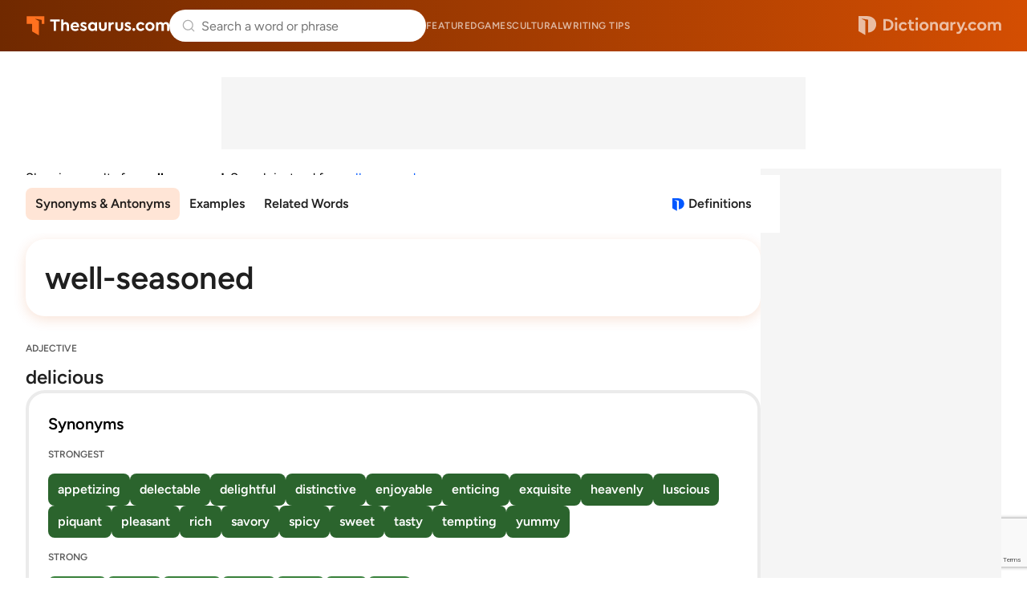

--- FILE ---
content_type: text/html; charset=utf-8
request_url: https://www.google.com/recaptcha/api2/anchor?ar=1&k=6Lf7JnQrAAAAAPHGrpyhBScGaodHXsKHUOnRDX5a&co=aHR0cHM6Ly93d3cudGhlc2F1cnVzLmNvbTo0NDM.&hl=en&v=N67nZn4AqZkNcbeMu4prBgzg&size=invisible&anchor-ms=20000&execute-ms=30000&cb=yhyr8qupmays
body_size: 48658
content:
<!DOCTYPE HTML><html dir="ltr" lang="en"><head><meta http-equiv="Content-Type" content="text/html; charset=UTF-8">
<meta http-equiv="X-UA-Compatible" content="IE=edge">
<title>reCAPTCHA</title>
<style type="text/css">
/* cyrillic-ext */
@font-face {
  font-family: 'Roboto';
  font-style: normal;
  font-weight: 400;
  font-stretch: 100%;
  src: url(//fonts.gstatic.com/s/roboto/v48/KFO7CnqEu92Fr1ME7kSn66aGLdTylUAMa3GUBHMdazTgWw.woff2) format('woff2');
  unicode-range: U+0460-052F, U+1C80-1C8A, U+20B4, U+2DE0-2DFF, U+A640-A69F, U+FE2E-FE2F;
}
/* cyrillic */
@font-face {
  font-family: 'Roboto';
  font-style: normal;
  font-weight: 400;
  font-stretch: 100%;
  src: url(//fonts.gstatic.com/s/roboto/v48/KFO7CnqEu92Fr1ME7kSn66aGLdTylUAMa3iUBHMdazTgWw.woff2) format('woff2');
  unicode-range: U+0301, U+0400-045F, U+0490-0491, U+04B0-04B1, U+2116;
}
/* greek-ext */
@font-face {
  font-family: 'Roboto';
  font-style: normal;
  font-weight: 400;
  font-stretch: 100%;
  src: url(//fonts.gstatic.com/s/roboto/v48/KFO7CnqEu92Fr1ME7kSn66aGLdTylUAMa3CUBHMdazTgWw.woff2) format('woff2');
  unicode-range: U+1F00-1FFF;
}
/* greek */
@font-face {
  font-family: 'Roboto';
  font-style: normal;
  font-weight: 400;
  font-stretch: 100%;
  src: url(//fonts.gstatic.com/s/roboto/v48/KFO7CnqEu92Fr1ME7kSn66aGLdTylUAMa3-UBHMdazTgWw.woff2) format('woff2');
  unicode-range: U+0370-0377, U+037A-037F, U+0384-038A, U+038C, U+038E-03A1, U+03A3-03FF;
}
/* math */
@font-face {
  font-family: 'Roboto';
  font-style: normal;
  font-weight: 400;
  font-stretch: 100%;
  src: url(//fonts.gstatic.com/s/roboto/v48/KFO7CnqEu92Fr1ME7kSn66aGLdTylUAMawCUBHMdazTgWw.woff2) format('woff2');
  unicode-range: U+0302-0303, U+0305, U+0307-0308, U+0310, U+0312, U+0315, U+031A, U+0326-0327, U+032C, U+032F-0330, U+0332-0333, U+0338, U+033A, U+0346, U+034D, U+0391-03A1, U+03A3-03A9, U+03B1-03C9, U+03D1, U+03D5-03D6, U+03F0-03F1, U+03F4-03F5, U+2016-2017, U+2034-2038, U+203C, U+2040, U+2043, U+2047, U+2050, U+2057, U+205F, U+2070-2071, U+2074-208E, U+2090-209C, U+20D0-20DC, U+20E1, U+20E5-20EF, U+2100-2112, U+2114-2115, U+2117-2121, U+2123-214F, U+2190, U+2192, U+2194-21AE, U+21B0-21E5, U+21F1-21F2, U+21F4-2211, U+2213-2214, U+2216-22FF, U+2308-230B, U+2310, U+2319, U+231C-2321, U+2336-237A, U+237C, U+2395, U+239B-23B7, U+23D0, U+23DC-23E1, U+2474-2475, U+25AF, U+25B3, U+25B7, U+25BD, U+25C1, U+25CA, U+25CC, U+25FB, U+266D-266F, U+27C0-27FF, U+2900-2AFF, U+2B0E-2B11, U+2B30-2B4C, U+2BFE, U+3030, U+FF5B, U+FF5D, U+1D400-1D7FF, U+1EE00-1EEFF;
}
/* symbols */
@font-face {
  font-family: 'Roboto';
  font-style: normal;
  font-weight: 400;
  font-stretch: 100%;
  src: url(//fonts.gstatic.com/s/roboto/v48/KFO7CnqEu92Fr1ME7kSn66aGLdTylUAMaxKUBHMdazTgWw.woff2) format('woff2');
  unicode-range: U+0001-000C, U+000E-001F, U+007F-009F, U+20DD-20E0, U+20E2-20E4, U+2150-218F, U+2190, U+2192, U+2194-2199, U+21AF, U+21E6-21F0, U+21F3, U+2218-2219, U+2299, U+22C4-22C6, U+2300-243F, U+2440-244A, U+2460-24FF, U+25A0-27BF, U+2800-28FF, U+2921-2922, U+2981, U+29BF, U+29EB, U+2B00-2BFF, U+4DC0-4DFF, U+FFF9-FFFB, U+10140-1018E, U+10190-1019C, U+101A0, U+101D0-101FD, U+102E0-102FB, U+10E60-10E7E, U+1D2C0-1D2D3, U+1D2E0-1D37F, U+1F000-1F0FF, U+1F100-1F1AD, U+1F1E6-1F1FF, U+1F30D-1F30F, U+1F315, U+1F31C, U+1F31E, U+1F320-1F32C, U+1F336, U+1F378, U+1F37D, U+1F382, U+1F393-1F39F, U+1F3A7-1F3A8, U+1F3AC-1F3AF, U+1F3C2, U+1F3C4-1F3C6, U+1F3CA-1F3CE, U+1F3D4-1F3E0, U+1F3ED, U+1F3F1-1F3F3, U+1F3F5-1F3F7, U+1F408, U+1F415, U+1F41F, U+1F426, U+1F43F, U+1F441-1F442, U+1F444, U+1F446-1F449, U+1F44C-1F44E, U+1F453, U+1F46A, U+1F47D, U+1F4A3, U+1F4B0, U+1F4B3, U+1F4B9, U+1F4BB, U+1F4BF, U+1F4C8-1F4CB, U+1F4D6, U+1F4DA, U+1F4DF, U+1F4E3-1F4E6, U+1F4EA-1F4ED, U+1F4F7, U+1F4F9-1F4FB, U+1F4FD-1F4FE, U+1F503, U+1F507-1F50B, U+1F50D, U+1F512-1F513, U+1F53E-1F54A, U+1F54F-1F5FA, U+1F610, U+1F650-1F67F, U+1F687, U+1F68D, U+1F691, U+1F694, U+1F698, U+1F6AD, U+1F6B2, U+1F6B9-1F6BA, U+1F6BC, U+1F6C6-1F6CF, U+1F6D3-1F6D7, U+1F6E0-1F6EA, U+1F6F0-1F6F3, U+1F6F7-1F6FC, U+1F700-1F7FF, U+1F800-1F80B, U+1F810-1F847, U+1F850-1F859, U+1F860-1F887, U+1F890-1F8AD, U+1F8B0-1F8BB, U+1F8C0-1F8C1, U+1F900-1F90B, U+1F93B, U+1F946, U+1F984, U+1F996, U+1F9E9, U+1FA00-1FA6F, U+1FA70-1FA7C, U+1FA80-1FA89, U+1FA8F-1FAC6, U+1FACE-1FADC, U+1FADF-1FAE9, U+1FAF0-1FAF8, U+1FB00-1FBFF;
}
/* vietnamese */
@font-face {
  font-family: 'Roboto';
  font-style: normal;
  font-weight: 400;
  font-stretch: 100%;
  src: url(//fonts.gstatic.com/s/roboto/v48/KFO7CnqEu92Fr1ME7kSn66aGLdTylUAMa3OUBHMdazTgWw.woff2) format('woff2');
  unicode-range: U+0102-0103, U+0110-0111, U+0128-0129, U+0168-0169, U+01A0-01A1, U+01AF-01B0, U+0300-0301, U+0303-0304, U+0308-0309, U+0323, U+0329, U+1EA0-1EF9, U+20AB;
}
/* latin-ext */
@font-face {
  font-family: 'Roboto';
  font-style: normal;
  font-weight: 400;
  font-stretch: 100%;
  src: url(//fonts.gstatic.com/s/roboto/v48/KFO7CnqEu92Fr1ME7kSn66aGLdTylUAMa3KUBHMdazTgWw.woff2) format('woff2');
  unicode-range: U+0100-02BA, U+02BD-02C5, U+02C7-02CC, U+02CE-02D7, U+02DD-02FF, U+0304, U+0308, U+0329, U+1D00-1DBF, U+1E00-1E9F, U+1EF2-1EFF, U+2020, U+20A0-20AB, U+20AD-20C0, U+2113, U+2C60-2C7F, U+A720-A7FF;
}
/* latin */
@font-face {
  font-family: 'Roboto';
  font-style: normal;
  font-weight: 400;
  font-stretch: 100%;
  src: url(//fonts.gstatic.com/s/roboto/v48/KFO7CnqEu92Fr1ME7kSn66aGLdTylUAMa3yUBHMdazQ.woff2) format('woff2');
  unicode-range: U+0000-00FF, U+0131, U+0152-0153, U+02BB-02BC, U+02C6, U+02DA, U+02DC, U+0304, U+0308, U+0329, U+2000-206F, U+20AC, U+2122, U+2191, U+2193, U+2212, U+2215, U+FEFF, U+FFFD;
}
/* cyrillic-ext */
@font-face {
  font-family: 'Roboto';
  font-style: normal;
  font-weight: 500;
  font-stretch: 100%;
  src: url(//fonts.gstatic.com/s/roboto/v48/KFO7CnqEu92Fr1ME7kSn66aGLdTylUAMa3GUBHMdazTgWw.woff2) format('woff2');
  unicode-range: U+0460-052F, U+1C80-1C8A, U+20B4, U+2DE0-2DFF, U+A640-A69F, U+FE2E-FE2F;
}
/* cyrillic */
@font-face {
  font-family: 'Roboto';
  font-style: normal;
  font-weight: 500;
  font-stretch: 100%;
  src: url(//fonts.gstatic.com/s/roboto/v48/KFO7CnqEu92Fr1ME7kSn66aGLdTylUAMa3iUBHMdazTgWw.woff2) format('woff2');
  unicode-range: U+0301, U+0400-045F, U+0490-0491, U+04B0-04B1, U+2116;
}
/* greek-ext */
@font-face {
  font-family: 'Roboto';
  font-style: normal;
  font-weight: 500;
  font-stretch: 100%;
  src: url(//fonts.gstatic.com/s/roboto/v48/KFO7CnqEu92Fr1ME7kSn66aGLdTylUAMa3CUBHMdazTgWw.woff2) format('woff2');
  unicode-range: U+1F00-1FFF;
}
/* greek */
@font-face {
  font-family: 'Roboto';
  font-style: normal;
  font-weight: 500;
  font-stretch: 100%;
  src: url(//fonts.gstatic.com/s/roboto/v48/KFO7CnqEu92Fr1ME7kSn66aGLdTylUAMa3-UBHMdazTgWw.woff2) format('woff2');
  unicode-range: U+0370-0377, U+037A-037F, U+0384-038A, U+038C, U+038E-03A1, U+03A3-03FF;
}
/* math */
@font-face {
  font-family: 'Roboto';
  font-style: normal;
  font-weight: 500;
  font-stretch: 100%;
  src: url(//fonts.gstatic.com/s/roboto/v48/KFO7CnqEu92Fr1ME7kSn66aGLdTylUAMawCUBHMdazTgWw.woff2) format('woff2');
  unicode-range: U+0302-0303, U+0305, U+0307-0308, U+0310, U+0312, U+0315, U+031A, U+0326-0327, U+032C, U+032F-0330, U+0332-0333, U+0338, U+033A, U+0346, U+034D, U+0391-03A1, U+03A3-03A9, U+03B1-03C9, U+03D1, U+03D5-03D6, U+03F0-03F1, U+03F4-03F5, U+2016-2017, U+2034-2038, U+203C, U+2040, U+2043, U+2047, U+2050, U+2057, U+205F, U+2070-2071, U+2074-208E, U+2090-209C, U+20D0-20DC, U+20E1, U+20E5-20EF, U+2100-2112, U+2114-2115, U+2117-2121, U+2123-214F, U+2190, U+2192, U+2194-21AE, U+21B0-21E5, U+21F1-21F2, U+21F4-2211, U+2213-2214, U+2216-22FF, U+2308-230B, U+2310, U+2319, U+231C-2321, U+2336-237A, U+237C, U+2395, U+239B-23B7, U+23D0, U+23DC-23E1, U+2474-2475, U+25AF, U+25B3, U+25B7, U+25BD, U+25C1, U+25CA, U+25CC, U+25FB, U+266D-266F, U+27C0-27FF, U+2900-2AFF, U+2B0E-2B11, U+2B30-2B4C, U+2BFE, U+3030, U+FF5B, U+FF5D, U+1D400-1D7FF, U+1EE00-1EEFF;
}
/* symbols */
@font-face {
  font-family: 'Roboto';
  font-style: normal;
  font-weight: 500;
  font-stretch: 100%;
  src: url(//fonts.gstatic.com/s/roboto/v48/KFO7CnqEu92Fr1ME7kSn66aGLdTylUAMaxKUBHMdazTgWw.woff2) format('woff2');
  unicode-range: U+0001-000C, U+000E-001F, U+007F-009F, U+20DD-20E0, U+20E2-20E4, U+2150-218F, U+2190, U+2192, U+2194-2199, U+21AF, U+21E6-21F0, U+21F3, U+2218-2219, U+2299, U+22C4-22C6, U+2300-243F, U+2440-244A, U+2460-24FF, U+25A0-27BF, U+2800-28FF, U+2921-2922, U+2981, U+29BF, U+29EB, U+2B00-2BFF, U+4DC0-4DFF, U+FFF9-FFFB, U+10140-1018E, U+10190-1019C, U+101A0, U+101D0-101FD, U+102E0-102FB, U+10E60-10E7E, U+1D2C0-1D2D3, U+1D2E0-1D37F, U+1F000-1F0FF, U+1F100-1F1AD, U+1F1E6-1F1FF, U+1F30D-1F30F, U+1F315, U+1F31C, U+1F31E, U+1F320-1F32C, U+1F336, U+1F378, U+1F37D, U+1F382, U+1F393-1F39F, U+1F3A7-1F3A8, U+1F3AC-1F3AF, U+1F3C2, U+1F3C4-1F3C6, U+1F3CA-1F3CE, U+1F3D4-1F3E0, U+1F3ED, U+1F3F1-1F3F3, U+1F3F5-1F3F7, U+1F408, U+1F415, U+1F41F, U+1F426, U+1F43F, U+1F441-1F442, U+1F444, U+1F446-1F449, U+1F44C-1F44E, U+1F453, U+1F46A, U+1F47D, U+1F4A3, U+1F4B0, U+1F4B3, U+1F4B9, U+1F4BB, U+1F4BF, U+1F4C8-1F4CB, U+1F4D6, U+1F4DA, U+1F4DF, U+1F4E3-1F4E6, U+1F4EA-1F4ED, U+1F4F7, U+1F4F9-1F4FB, U+1F4FD-1F4FE, U+1F503, U+1F507-1F50B, U+1F50D, U+1F512-1F513, U+1F53E-1F54A, U+1F54F-1F5FA, U+1F610, U+1F650-1F67F, U+1F687, U+1F68D, U+1F691, U+1F694, U+1F698, U+1F6AD, U+1F6B2, U+1F6B9-1F6BA, U+1F6BC, U+1F6C6-1F6CF, U+1F6D3-1F6D7, U+1F6E0-1F6EA, U+1F6F0-1F6F3, U+1F6F7-1F6FC, U+1F700-1F7FF, U+1F800-1F80B, U+1F810-1F847, U+1F850-1F859, U+1F860-1F887, U+1F890-1F8AD, U+1F8B0-1F8BB, U+1F8C0-1F8C1, U+1F900-1F90B, U+1F93B, U+1F946, U+1F984, U+1F996, U+1F9E9, U+1FA00-1FA6F, U+1FA70-1FA7C, U+1FA80-1FA89, U+1FA8F-1FAC6, U+1FACE-1FADC, U+1FADF-1FAE9, U+1FAF0-1FAF8, U+1FB00-1FBFF;
}
/* vietnamese */
@font-face {
  font-family: 'Roboto';
  font-style: normal;
  font-weight: 500;
  font-stretch: 100%;
  src: url(//fonts.gstatic.com/s/roboto/v48/KFO7CnqEu92Fr1ME7kSn66aGLdTylUAMa3OUBHMdazTgWw.woff2) format('woff2');
  unicode-range: U+0102-0103, U+0110-0111, U+0128-0129, U+0168-0169, U+01A0-01A1, U+01AF-01B0, U+0300-0301, U+0303-0304, U+0308-0309, U+0323, U+0329, U+1EA0-1EF9, U+20AB;
}
/* latin-ext */
@font-face {
  font-family: 'Roboto';
  font-style: normal;
  font-weight: 500;
  font-stretch: 100%;
  src: url(//fonts.gstatic.com/s/roboto/v48/KFO7CnqEu92Fr1ME7kSn66aGLdTylUAMa3KUBHMdazTgWw.woff2) format('woff2');
  unicode-range: U+0100-02BA, U+02BD-02C5, U+02C7-02CC, U+02CE-02D7, U+02DD-02FF, U+0304, U+0308, U+0329, U+1D00-1DBF, U+1E00-1E9F, U+1EF2-1EFF, U+2020, U+20A0-20AB, U+20AD-20C0, U+2113, U+2C60-2C7F, U+A720-A7FF;
}
/* latin */
@font-face {
  font-family: 'Roboto';
  font-style: normal;
  font-weight: 500;
  font-stretch: 100%;
  src: url(//fonts.gstatic.com/s/roboto/v48/KFO7CnqEu92Fr1ME7kSn66aGLdTylUAMa3yUBHMdazQ.woff2) format('woff2');
  unicode-range: U+0000-00FF, U+0131, U+0152-0153, U+02BB-02BC, U+02C6, U+02DA, U+02DC, U+0304, U+0308, U+0329, U+2000-206F, U+20AC, U+2122, U+2191, U+2193, U+2212, U+2215, U+FEFF, U+FFFD;
}
/* cyrillic-ext */
@font-face {
  font-family: 'Roboto';
  font-style: normal;
  font-weight: 900;
  font-stretch: 100%;
  src: url(//fonts.gstatic.com/s/roboto/v48/KFO7CnqEu92Fr1ME7kSn66aGLdTylUAMa3GUBHMdazTgWw.woff2) format('woff2');
  unicode-range: U+0460-052F, U+1C80-1C8A, U+20B4, U+2DE0-2DFF, U+A640-A69F, U+FE2E-FE2F;
}
/* cyrillic */
@font-face {
  font-family: 'Roboto';
  font-style: normal;
  font-weight: 900;
  font-stretch: 100%;
  src: url(//fonts.gstatic.com/s/roboto/v48/KFO7CnqEu92Fr1ME7kSn66aGLdTylUAMa3iUBHMdazTgWw.woff2) format('woff2');
  unicode-range: U+0301, U+0400-045F, U+0490-0491, U+04B0-04B1, U+2116;
}
/* greek-ext */
@font-face {
  font-family: 'Roboto';
  font-style: normal;
  font-weight: 900;
  font-stretch: 100%;
  src: url(//fonts.gstatic.com/s/roboto/v48/KFO7CnqEu92Fr1ME7kSn66aGLdTylUAMa3CUBHMdazTgWw.woff2) format('woff2');
  unicode-range: U+1F00-1FFF;
}
/* greek */
@font-face {
  font-family: 'Roboto';
  font-style: normal;
  font-weight: 900;
  font-stretch: 100%;
  src: url(//fonts.gstatic.com/s/roboto/v48/KFO7CnqEu92Fr1ME7kSn66aGLdTylUAMa3-UBHMdazTgWw.woff2) format('woff2');
  unicode-range: U+0370-0377, U+037A-037F, U+0384-038A, U+038C, U+038E-03A1, U+03A3-03FF;
}
/* math */
@font-face {
  font-family: 'Roboto';
  font-style: normal;
  font-weight: 900;
  font-stretch: 100%;
  src: url(//fonts.gstatic.com/s/roboto/v48/KFO7CnqEu92Fr1ME7kSn66aGLdTylUAMawCUBHMdazTgWw.woff2) format('woff2');
  unicode-range: U+0302-0303, U+0305, U+0307-0308, U+0310, U+0312, U+0315, U+031A, U+0326-0327, U+032C, U+032F-0330, U+0332-0333, U+0338, U+033A, U+0346, U+034D, U+0391-03A1, U+03A3-03A9, U+03B1-03C9, U+03D1, U+03D5-03D6, U+03F0-03F1, U+03F4-03F5, U+2016-2017, U+2034-2038, U+203C, U+2040, U+2043, U+2047, U+2050, U+2057, U+205F, U+2070-2071, U+2074-208E, U+2090-209C, U+20D0-20DC, U+20E1, U+20E5-20EF, U+2100-2112, U+2114-2115, U+2117-2121, U+2123-214F, U+2190, U+2192, U+2194-21AE, U+21B0-21E5, U+21F1-21F2, U+21F4-2211, U+2213-2214, U+2216-22FF, U+2308-230B, U+2310, U+2319, U+231C-2321, U+2336-237A, U+237C, U+2395, U+239B-23B7, U+23D0, U+23DC-23E1, U+2474-2475, U+25AF, U+25B3, U+25B7, U+25BD, U+25C1, U+25CA, U+25CC, U+25FB, U+266D-266F, U+27C0-27FF, U+2900-2AFF, U+2B0E-2B11, U+2B30-2B4C, U+2BFE, U+3030, U+FF5B, U+FF5D, U+1D400-1D7FF, U+1EE00-1EEFF;
}
/* symbols */
@font-face {
  font-family: 'Roboto';
  font-style: normal;
  font-weight: 900;
  font-stretch: 100%;
  src: url(//fonts.gstatic.com/s/roboto/v48/KFO7CnqEu92Fr1ME7kSn66aGLdTylUAMaxKUBHMdazTgWw.woff2) format('woff2');
  unicode-range: U+0001-000C, U+000E-001F, U+007F-009F, U+20DD-20E0, U+20E2-20E4, U+2150-218F, U+2190, U+2192, U+2194-2199, U+21AF, U+21E6-21F0, U+21F3, U+2218-2219, U+2299, U+22C4-22C6, U+2300-243F, U+2440-244A, U+2460-24FF, U+25A0-27BF, U+2800-28FF, U+2921-2922, U+2981, U+29BF, U+29EB, U+2B00-2BFF, U+4DC0-4DFF, U+FFF9-FFFB, U+10140-1018E, U+10190-1019C, U+101A0, U+101D0-101FD, U+102E0-102FB, U+10E60-10E7E, U+1D2C0-1D2D3, U+1D2E0-1D37F, U+1F000-1F0FF, U+1F100-1F1AD, U+1F1E6-1F1FF, U+1F30D-1F30F, U+1F315, U+1F31C, U+1F31E, U+1F320-1F32C, U+1F336, U+1F378, U+1F37D, U+1F382, U+1F393-1F39F, U+1F3A7-1F3A8, U+1F3AC-1F3AF, U+1F3C2, U+1F3C4-1F3C6, U+1F3CA-1F3CE, U+1F3D4-1F3E0, U+1F3ED, U+1F3F1-1F3F3, U+1F3F5-1F3F7, U+1F408, U+1F415, U+1F41F, U+1F426, U+1F43F, U+1F441-1F442, U+1F444, U+1F446-1F449, U+1F44C-1F44E, U+1F453, U+1F46A, U+1F47D, U+1F4A3, U+1F4B0, U+1F4B3, U+1F4B9, U+1F4BB, U+1F4BF, U+1F4C8-1F4CB, U+1F4D6, U+1F4DA, U+1F4DF, U+1F4E3-1F4E6, U+1F4EA-1F4ED, U+1F4F7, U+1F4F9-1F4FB, U+1F4FD-1F4FE, U+1F503, U+1F507-1F50B, U+1F50D, U+1F512-1F513, U+1F53E-1F54A, U+1F54F-1F5FA, U+1F610, U+1F650-1F67F, U+1F687, U+1F68D, U+1F691, U+1F694, U+1F698, U+1F6AD, U+1F6B2, U+1F6B9-1F6BA, U+1F6BC, U+1F6C6-1F6CF, U+1F6D3-1F6D7, U+1F6E0-1F6EA, U+1F6F0-1F6F3, U+1F6F7-1F6FC, U+1F700-1F7FF, U+1F800-1F80B, U+1F810-1F847, U+1F850-1F859, U+1F860-1F887, U+1F890-1F8AD, U+1F8B0-1F8BB, U+1F8C0-1F8C1, U+1F900-1F90B, U+1F93B, U+1F946, U+1F984, U+1F996, U+1F9E9, U+1FA00-1FA6F, U+1FA70-1FA7C, U+1FA80-1FA89, U+1FA8F-1FAC6, U+1FACE-1FADC, U+1FADF-1FAE9, U+1FAF0-1FAF8, U+1FB00-1FBFF;
}
/* vietnamese */
@font-face {
  font-family: 'Roboto';
  font-style: normal;
  font-weight: 900;
  font-stretch: 100%;
  src: url(//fonts.gstatic.com/s/roboto/v48/KFO7CnqEu92Fr1ME7kSn66aGLdTylUAMa3OUBHMdazTgWw.woff2) format('woff2');
  unicode-range: U+0102-0103, U+0110-0111, U+0128-0129, U+0168-0169, U+01A0-01A1, U+01AF-01B0, U+0300-0301, U+0303-0304, U+0308-0309, U+0323, U+0329, U+1EA0-1EF9, U+20AB;
}
/* latin-ext */
@font-face {
  font-family: 'Roboto';
  font-style: normal;
  font-weight: 900;
  font-stretch: 100%;
  src: url(//fonts.gstatic.com/s/roboto/v48/KFO7CnqEu92Fr1ME7kSn66aGLdTylUAMa3KUBHMdazTgWw.woff2) format('woff2');
  unicode-range: U+0100-02BA, U+02BD-02C5, U+02C7-02CC, U+02CE-02D7, U+02DD-02FF, U+0304, U+0308, U+0329, U+1D00-1DBF, U+1E00-1E9F, U+1EF2-1EFF, U+2020, U+20A0-20AB, U+20AD-20C0, U+2113, U+2C60-2C7F, U+A720-A7FF;
}
/* latin */
@font-face {
  font-family: 'Roboto';
  font-style: normal;
  font-weight: 900;
  font-stretch: 100%;
  src: url(//fonts.gstatic.com/s/roboto/v48/KFO7CnqEu92Fr1ME7kSn66aGLdTylUAMa3yUBHMdazQ.woff2) format('woff2');
  unicode-range: U+0000-00FF, U+0131, U+0152-0153, U+02BB-02BC, U+02C6, U+02DA, U+02DC, U+0304, U+0308, U+0329, U+2000-206F, U+20AC, U+2122, U+2191, U+2193, U+2212, U+2215, U+FEFF, U+FFFD;
}

</style>
<link rel="stylesheet" type="text/css" href="https://www.gstatic.com/recaptcha/releases/N67nZn4AqZkNcbeMu4prBgzg/styles__ltr.css">
<script nonce="rDkEanu_NImVzC2UBpxssw" type="text/javascript">window['__recaptcha_api'] = 'https://www.google.com/recaptcha/api2/';</script>
<script type="text/javascript" src="https://www.gstatic.com/recaptcha/releases/N67nZn4AqZkNcbeMu4prBgzg/recaptcha__en.js" nonce="rDkEanu_NImVzC2UBpxssw">
      
    </script></head>
<body><div id="rc-anchor-alert" class="rc-anchor-alert"></div>
<input type="hidden" id="recaptcha-token" value="[base64]">
<script type="text/javascript" nonce="rDkEanu_NImVzC2UBpxssw">
      recaptcha.anchor.Main.init("[\x22ainput\x22,[\x22bgdata\x22,\x22\x22,\[base64]/[base64]/[base64]/[base64]/[base64]/UltsKytdPUU6KEU8MjA0OD9SW2wrK109RT4+NnwxOTI6KChFJjY0NTEyKT09NTUyOTYmJk0rMTxjLmxlbmd0aCYmKGMuY2hhckNvZGVBdChNKzEpJjY0NTEyKT09NTYzMjA/[base64]/[base64]/[base64]/[base64]/[base64]/[base64]/[base64]\x22,\[base64]\\u003d\\u003d\x22,\[base64]/Dmz7CrxtSL8OdB8KqWlvDoBjDkBgsGcK+wrXCksKFw7wLZMOCBcORwrXCjcKONkXDlMOXwqQ7wp5sw4DCvMORfVLCh8KpI8Oow4LCoMKpwroEwoEsGSXDoMKaZVjCigfCsUYSbFh8RsOew7XCpENjKFvDmsKMEcOaAMO1CDYMW1o9BA/CkGTDhcKew4zCjcKbwp97w7XDuzHCuQ/CgSXCs8OCw7zCgsOiwrEUwpc+KwpBcFpgw7DDmU/DhQbCkyrChMKdIi5ZTEpnwqYRwrVadMKow4ZwR3rCkcKxw7fCrMKCYcO5ecKaw6HCt8KAwoXDgxfCg8OPw57DtsKgG2YHwoDCtsO9wpDDtjRow47Dt8KFw5DCsAkQw60TIsK3XxzCmMKnw5EvVcO7LVTDmG90HEJpaMKww7BcIwfDiXbCkylUIF1EcSrDiMOlwpLCoX/CgCcyZSd/wrwsL2ItwqPCpMKlwrlIw4dvw6rDmsKewoE4w4sRworDkxvCvC7CnsKIwonDjiHCnlfDpMOFwpMIwqtZwpFSNsOUwp3DkwUUVcKmw6QAfcObKMO1YsKFWBF/PsKDFMONWlM6Rk5Jw5xkw6DDnGg3VcK1G0wvwoZuNnrCnwfDpsOIwqYywrDCvsKWwp/Ds3fDnFo1wqQ5f8O9w411w6fDlMO5PcKVw7XCtgYaw78kNMKSw6EdXGAdw6bDjsKZDMOgw5oEThvCo8O6ZsKWw7zCvMOrw75VFsOHwpHCrsK8e8KYdhzDqsOSwpPCujLDqy7CrMKuwqnCqMOtV8O/[base64]/NEHDmxzDlcK7A8OWw5weUcK6wrDCgMOXwpo1wq4HXiAawrzDksOmCA5TUAPCoMOMw7o1w7AyRXU+w5jCmMOSwrfDq1zDnMOjwpRwBsO2fVVCBSJ8w6PDhkrCnMOLcsOSwqQxw4Jww41Ofm7Chn9cCkRYU3HCmwfDksOewroVwpnDjMO3acOZw4Nww6bDo2/DuTXDphBeaVxEWMObGWJAwprCh0g3PMOvw5VQamrDlk9pw6Ycw5ZZL3XDj2EHw5LDpMKzwrBSSMKuw68EVg3CkRRhCHZnworCkMKVcXscw7zDksKIwpPDtMO1VsKkw43Dp8Omw6tnw4TCkcO4w6wPwoPCiMOyw7vDsRdvw5fCni/[base64]/bMOjViLDvyZda8KYw7vDq8OCw7/Cpn4xw78kwrAXw6trwovCvRDDph8kw7nDowfCocOeciIQw4UBw4AKwqwkMcKFwpoMMsKrwoLCgcK3BsKMSQwGw4bCmMK1PwE2KHXCu8K5w7zCrCjDlz7Cv8KaGBjDtMOLw5DCjiADUMOUwrF+fVUTI8O8wp/CkU/DtnsIwpRNW8KyVCVvw7zCocOaDUtnHSfDqcKWI2vChTTDm8KMacOfa2I4wpoIW8KDwq7Crz5gPcKmIsKvMBTCjsONwpEzw6fDnHnDuMKuwqgcUgA0w4vDtMKaw7l1w5lDZsOIVxVCwprDp8K+PUbDlgbDpht/Y8KUw51WOcK9RVpVwoPDjERCTsK3WsOkwpXChMODV8Kdw7HDn3bCpMKbEUEsLyRkZTPDvwfDqsOZLsK7OMKqE2rCrlo0Qi4/[base64]/ClErChsOAw5LCi2IyY8KvMm7CtGrDtsKXw7ldwp/DncO1wpQkA3fDrwYUwowRPMOFRk9xTcKFwq18U8ORwpTDmMO2HXXCkMKLw5vCsDDDm8K6w7zDvcKOwq8fwphcF2Nkw6LCgAttT8KSw4jCv8KKbcObw7/[base64]/CtsOIEkTDrsOvczBVw7teHUPCq8OcIMOTwozCosKIw4rDphoow63DucKNwpkVw7jCjRPCqcOmw4nCpMKzwqk4GxrCokx6dcO9QsK1LsKsA8OFQcKxw7BREk/DnsKPasOUfilxK8Kzw6IVw4XCg8KgwqV6w7nCqcO/[base64]/DhQ14ccK1IlHDlMKMwqUIw7HDgG/DuAxKw7V/LRrDtMKEXcOfw7vDlThnWSt6TsKwU8KcFznCjcOvHMOaw4pgVcKlwrhTIMKtwr0LVm/[base64]/HQdmRRkgIV3ClsKjw5Enw5jChMKQwowgKQwBGh4eXcORLcOOwp5HKMKrwroNwqhGwrrDnAzDvQfDkMKFR3wHwpnCoTULw7vDp8KZw5guw4gCJcKQwoF0EMKQw7NHw7bDssOpbsKow6fDpsOPSsKTBsKeVcOKG3TClijDuGdtw7PCnW5QKC/DvsODaMOTwpZ9wrwhK8K8wp/DpsOlf1jCjHRLw43DqmrDrF8vw7d/w7DCrQwmSxRlw4bCnUASwoTDpMK3woEXwoMdwpTChsKxVDIZLjbDhm1wXMOCYsOWPUjCnsOVXlE8w7PDvsOfw7rCmD3ChsKfbQRLwpdfwrbCinHDmMOzw7bCi8KkwpDDgMK2w69sbsOKO3lgwpEcUGJ0w706wq/ClsOyw6N3EsKHccOTCsKDElLCqEbDkBsDw4vCuMO3PDQ/W0HDjCghOXjCkMKGWlTDsSPDnVLCuXIIw71gdmzCksOoW8Kjw7XCtMKsw5PCrEE8IsKRRznDtMK8w7XCkxzCnwrCjMOiScOsZ8Khw5p3wo/[base64]/CksKxNWnDonzCj8OJT0EMwoR6woIRScKWe3NzwrzDpFPDjsOZBA7DhQnCiCZ6w6/Ckk3CiMO+wo3CjjZcTMK5fMKBw4pBEMKcw7wCU8K/wp3ClBtkKg0CBGnDlzx/w44wQVIMVikiwpcFwqXDqRNNEcOBO0fDln7Dj3HCtcKkV8KTw5xCRQYMwpUVe28oQ8O7VGgYwr/DqixowoNjT8KrMi0tF8O0w7XDisKcwqvDgcOUTcOUwrsueMKzwo3DlsOswp7Dn2gDdxDDsksDwpvCiW/DhyE1w5wIHcO9wpnDssOow5TDj8OwG3jDjAAdw6TDi8ONAMOHw5pCw7zDoWnDoy3DkG7Cl31DdsO4FAvCgwdhw4zDplRjwrYyw78RIBrDkcOLFsOZecOYUcObQMKOccO4Tn4PLcK6dsOGd2l2w6jCijXCgFrChh/CrxPDmU03wqUzPMOzE1oBwr7CvjAmV2zClHUKwrnDilPDhMKfw7DChWVQwpbCixhIwojCocK+w5/CtcO3GUPCpsKEDgY+woEuwo9HwpnDikbDrxfDiWUXeMKlw4tRTsKDwrMdWFjDmcOUKQR7McKFw5LDql3CsykTKVR0w4zCvcOrYcObw5tewo1Ewp4Cw7hjL8Ksw4XDncOMBwPDgsOgwr/[base64]/FhTCpHbDhVVDJ8OXwpHDpTPDo1AMQlvDlGLCqMKEwrESWU4UN8KSRsKNwrDDpcOSGSrCmRHDo8OGbsOVwo/DkcKZW1fDlH/CngZywrnCmMOhG8OoZDNmfHnCoMKvJ8OQBcKkFnvChcOOM8KvbyzDrWXDi8OsBsO6woYqwpbCicO1w4bDrxg2OCrDqjIIw67CrMKCUsOkwozDgzTDocKLwpHDjcKjLxrCj8OLOmY9w40SWH3CvsOsw5rDpcOTBEJ/w6w8wonDjUVyw5wxchjDlSJpw6PDkVHDnUHDvsKrQR/DqMOfwrvDlsKmw6wuHQsEw6EJNcKpdcOGLV7Cv8O5wovDucO7IsOgwqMlR8OmwozCvcKSw5ZAC8KWdcKYSkrDusOaw6I5wo1Bw5jDmVvCj8KZw6XCvgnDv8K1wqzDu8KbDMO0Tk9Xw6rCrAosSsKyw4zDksKHwrLDtMKkbsKhw4TDvcOiCMO4w6nDjsK4wr/CsEEWBEEOw4TCoAXDjHQow6MzDiodwoMBbsOTwp4EwqPDp8K0LcKEIVhBOGXDocO9ciMEZ8O3wr8wPsKNw6HDh3VmasKkGMKKw6DDlSHDpsOnw7JLA8KBw7jDmBR/wq7CscOmwqQWPHhNMMOhLhfCjml8wqEIw6HCiBbCqDvCusKow4UHwpnDgkrCqcKCw4TCnyDDh8K2UMOFw44Vc1nCg8KMRx4GwrxXw4/CrcKMw4PDgMOqZcKSwoZCbBLDu8OkS8KKUMOrfMOlwpvDhHbCoMKDwrTCqGk1HnUow4VwSBLCn8KDNVJ1M3Now5RawrTCv8KjLxXCvcKwEHjDhsKHw43CiX3Ck8K1ZsKnKsK1wqVhwro0wpXDkg7CoH/[base64]/DnT4AdMKOwpsBw4AZHsKvwosdTMKZw7PCvFVTBRDDhDkbRVllw7/CvVHDnMKwwoTDkXFLG8KvYgTCjmDDlAbDhBTDjA/DhcKMw7TDhCpbwrYOPMOowrnCokjCpcOedcOlwr3DvXkmTkPCkMOrwo/DmxYCNH3CqsKtX8Okwq5vwqbDj8Owf13Clz3DmxHCu8OvwrfDp3w0VsOgOsKzJMKXwpAJwoXCryHCuMO8w5YlGMKfVcKAbMONT8Kfw7sYw4dRwr1Tc8OJwrzDrcKpw5xIwqbDmcKkw6UVwrUzwqU7w67Dql9uw6pNw7jDhsK9wrDClhfCrWHCjw/DpR/DnsOWwqXDuMKLwohuGy9+IWFsCFrChgHDv8OWwqnDsMOAa8K0w7NyGxDCvGR1QQrDlXB3FcOdCcKWfAHCsH/CqAHDginCmDvDv8OiVGFtw5DCs8OTKWbDtsKUUcKCwrtHwpbDrcO8wpLCrcKJw6XDrMOdFsKWT3jDnMKAa1gCw6XDnQTCu8K/FMKaw7BewqjCicKTw7ouwoHCkWBTHsKDw4QNLwMgX0cUUDQQWsORw515MR/Dv2fCihMiN0bCgMOhw4tqF203wr1fZExIKTNRw4lUw7AwwqgqwrrDpgXDq2nClwPCpjDDkHE/MBUxJGPCuA0mB8OxwpHDsmrCisKlaMOGIsOcw4XDrcKzN8KNwr1fwpzDqRrClcKzVQUhCRIQwr45IAIPw5scwqA5A8KCG8Okwq8nCGnCiQzDkW7CuMOAw5NxexIYwoPDq8KVF8OJKcKPwovCucKbSgpcAwTChFfCjcKUa8OGe8KPBHzCrcK6aMOQV8KfOsK/[base64]/Di8Osw6vDicKJIiLCilpcHSjClVrDjsK/ORTCpxI5wqnCj8KjwpHDuyHDpxQdw6PCtcKkwqkBw6bDncONc8OfU8KHw4zCqsOvLx4JA0PCh8KBBcOswpEMPcK1F0DDpcOjLMOyMxrDoEvCmsOQw5jCuW/CgMKMA8Oyw53CjRgWBRPCmyokwrPDqsKeNcOQQMOKFsKew6HCpH3Cr8KCw6TCgsKVYzBvw6HCssKRwqDCiiNzQMOmw6TDoidbwq3CusKjwrjCu8Kwwq7DrMOET8OewpvCjU/Dkk3DpBY2w5FDwqjCpm0uwobDqMKgw6zDszB8HC9xH8O0RcKfcsOzVcKMezlOwoZAwognwrhBN1LDmTAaPsOfFcKkwo4CwofDs8OzVVTCvxI7w4Emw4DDhA1awpI/[base64]/Cu1fCumLCu8OqLsOiw4UtfMOHw5HDisO3w4dfwqvDv1HCtAVfQTMoNk8decOSU3zCihPDt8OPwqDDh8Ocw6Qsw6XClCdCwpt2wpPDqsKlbDIZFMK8ecOQRMOqwrHDjMOZw6LCqXrDlCNgGsOKIsKTecK+M8Oaw6/[base64]/DgsOhfMOPw5/CmcOiaAhmwqPDucOMABjDg2FGw5LDuRYfwqkjN3vDnhx8w7s6CgLCvjXDo2/ClXNGEHwqN8OJw5J4AsKnHwrDiMOFwp7Dt8KqHcO5e8K0w6TCniTDhcKfcnYhwrzDkwbDssK9KsO8IsONw5TDhsKPGsKUw4TDjMK+dMORw5/DrMKgwpLCsMKoWyRlwonDpgDDuMOnw4l0UcOxw6h8YcKtMsOFBXHCkcOCI8Kva8OhwrxNS8KYwrfCgkhSwqpKLg85V8Orcx3Dv38CAMKeW8O6w4vCvjHCgF/Con4aw7nDqXwiwqjDrStKJkTDmMOAw601w4VdNyXCv0FHwo7Dr3c/FD/[base64]/[base64]/DnRPDoMOXwqI0Oh/ClHjCgsK9wrguE1RawqISbUjCjT/CscOlUws4wqTDgAoFRUMCe2wHRlbDiQliw7kbw65HM8K6w6tyfsOrbcK7wpZLw7spVSdNw47DknpHw6V2P8ODw7d4wqHDvE/DrQ0mJMOSw7ZKw6FJeMOlwrLCiS/DjBLDr8Kpw6DDqEtzaB55woPDrzQOw67CoT/ChHDCqWU/wowOZsKAw7wvwpkew5IFHMKqw6PCv8ONw54bfR3Dh8OqDXcnEsKLS8OpMQ/Ds8OlBMKNBh1uccKNX3vCn8Oaw6/DvMOoIjPDm8O2w43CgMKCIg5lwrbCq1DCqG8ww4ADXMKow7skwoAIXMOMwqbCmA7CvxsMwp/CscKlLzbDh8OBw6Q2LsKTQmDClEjDuMKjw53DtmfDmcKYWgfCmGfDm0oxdMKMw4VWw7QYwqxowrZlwqt9U1R5XURBLMO5w5HDjMOsJArCoWHCkcKkw5R8wrnCgsKUBR/Cs1xXZsKDDcOlCCjDvj9wJsOXKknCqBLDiQ8iwo5BI3TDkQ47w5Q/XXrDsHLDo8ONVAzDpw/DukDCmMKeFk4VAVowwqpKwq1vwrF9NAJcw6bCpMKww73DgiUawrs4w4/[base64]/[base64]/[base64]/ClMK9wrdJDMKUUMOqGRvCmcKVJFwUwrhSOV4WZHXCr8OhwoYcbGx6EMKXwqvCiUrDl8KBw6d5w5hGwqTDk8KLLl4pd8OuPgjCgh/DhsKUw4ZFNEfCnsK2ZUrDqMKAw44Rw5dzwqUeLnHDqMORGsKpW8KgXWBdwrjDhE9/[base64]/[base64]/RlDCqXcgw5nCuGdtw4zCjMKlWjTCvsOgw6fDvAl3E1AAw4ZPPUXCtEYPwqfDqcKVwrPDiCnCisOGTGbCkXbCvXR1GCwgw6gEY8ONNsOYw6fDkw7Cm0/[base64]/Dltowrh+EcK0Q8OHBkDCgMKQw6HDuMOtW8OidXJ7E3d1w5LClx0YwpzDqBvCsQ5qw4XCicOZwq/DsB7Dp8KkKUMgLsKtw7rDol9AwqLDu8OSwrvDssKHST7Cq2EABTRHMC7CnXfCsUPDh10ewokIw6LDvsONTkZjw6vDjsOXw504fA/DocKyXsO3bsO0HsKmwrFWCU0ew6lgw6/DimPDt8KHTsKmw43DmMK1woDDuCBzO0Rcw4VyI8KPw4IjBXrDojnCn8KywofDhsK5w53ClMK/HFPDlMKRwr3CuWfCucO/JnfCnMOZwrDDknDDigoVwpMtwpLCs8OXS3plACTCjcOAwp3CtMKvXcOWfMOVDMKOUMKrFcOxVyHCnidYMcKnwqzDnsKOwqzCtSYZP8K1wrXDjcOdZXk/woDDocK9JnjCl2oBFg7Cmjg6SsO1fz/DnhAiWG3CpMOGajfCphgKwpN4R8O6IsKywo7DmsOewrkow67CnWfDpMOjw4/Ctnkjw7jClcKuwqw2wq9TJsOWw7MhD8OvSWAUworCmMKCwpxwwoFywofCvcKAQMK8JcOoGsKELMK2w7EJGRDDo1fDqcORwpwkfsOkf8KIIi/Do8KUwqk8woHCrTvDvnzDksKAw5JIw7UpfcKJwobDssKEHcK7QsKowrDDnUIrw65yYzRkwrQ/woAtwrkVcTtYwpTCnjYeWsKTwoNfw4rDtgHCvTxUcWHDp3zClMKRwpBzwpPCkzTDt8KgwpfCpcOxGy9ywpXDssOmUsOEw4nDkhbChXTCscKJw77DmsKoGz7DhlrCnWLDpMKjLcOef2ccelgkwo7CoxYew7/DssOVZcOWw4fDvEFhw6ZTLsK+wqgBHzBlKRfCiCTCtnhrecODw6ZMTcOywoslWT3DjFQKw5bDlMKxJsKdTMKQJcO2w4TCu8KIw411wrMfTsOKcGrDpUN5w73DuSjDow0Kwp4AHcO2w4x9wobDoMOHwoh2aSMlw6/Ch8O7dFLCqcKLSsKJw6gnw6UaFsOdHMOKIMKIw4wRYcOkLAvClGEve1V0w6DDtjlewrzDhcOjMMKpeMKuwqDDosKoaGvDt8K9X2AJw7/Dr8ObP8KSfmnDksKiAgjCucKxw59Bw4R1w7bDssKrUSREDMOuJUbCtmkiIcK5Sk3CpcKUwqY/[base64]/ClsO3w5NqalrCsMKxXMOfw50kw4nChcK9SMKMMXNvw7gTJ0kzw6/Dl3LDlyzCp8KIw7EdCHvDicKHLcOuwoRwIWTDvMKxOMKVw4LCvcOsRMOdGTMEVMOFKW4HwrHCo8KUGMOpw6FAF8K1BWgAS14Lwr9AY8Olw7zCkG/CnyXDpkk0wrvCusO0w6jCu8OWTMKKbzs6wrYYw4YSO8Kpw5RhKgttw657TW4FdMOqw5PCrMKrVcOewpTDsibDtTTCnhjCqhVASMKEw7Umw4UQwqcfwqJ8wrbCpDvDjFxoOyhndxzDtMOmQMOKWn3CpsKQw7dsODYfCsOhwrcWFz4Twp8uN8KLwogZCC/Ck3bDt8Kxwp9Wc8KpGcOjwrzCmsKgwo04SsKBdMOIOsKUwqQ/A8OURh4sFsOrOTjCkcO2w4sDHcO6Dx/DnMKVwrXDkMKMwqdERUBiVDcGwpzCplESw5wkTl/[base64]/ZRkvSMK3DcOuQcOXCivCkybDjiRvwoQPZDMFwpfDlMKTw53ClcKdI3bDuDlCwrdzw5J0DsK0DWzCr0gHQ8KrNsKBw5HDlMK+eE9KIsKAPlpGw7fCsF8/AGhLU11JbWwJd8K8KMKTwpUOF8O0AcKcHMKLAcKlGcOHOMO8P8OFwrFXwpM3WMKpw5xfD1BDOGcnNsK1OGkXU1RuwqfDkMOhw5NWw41jw487wrB3MFdwcWbDr8K4w4E/[base64]/[base64]/Cki/[base64]/Dj8O6ScO7wp/CvcKSw5HCgH9YwopMw7dmw5NXwoXClB9Ww5ZNNVbDtcO+Nw7Cml/DpcOoD8KQw4xcw4hEZ8OrwpzChcOICEDChgg6AiPDjyVewoYQw6vDsEs/IlDCjR85KsOyQVkyw5JZMG1rwrfClMOxAm1Bwotswqt0w6MAGcOhesOjw7rCv8OawqzCp8OiwqJswqfCnFlrwpHDsT/CicKGGhbCrErDkMOPMMOONSshw6Yhw6ZyfkfCowZkwoYpwqNZWGguUsONB8KMaMK7CsK5w4Bhw43Dl8OGUnLCiBJ4wpApK8Kqw47DlnQ9VUnDniDDgl5Aw6rCkVIGc8OPJhrCvW/CjBBIZTvDhcOTw5UJU8KzesKUwrJgw6IMwptjVUd4wrzCkcKMwpfChTVNwqTCqBJRaB8hB8KKwrrDtUfCpw5vw63CtRYhf3YcAcOfSnnCpMKOwr/DvsOYb33Ds2NdPMKqw5wuAi/CncKUwqxvIFEAasOfw5bDvgvCtsKpw70VJhPCol0Pw7Z0wrRoPMOFEgjDnlrDvsOHwr4Zw44KRA7DscOzfkjDjMK7w7HCtMK5OjJJKsOVwrXDvmMOfk8/wpAnCmzDhmjCoydGDMOrw74Dw5rCvX3Ds1HCtxDDv3HCuCzDgcK8UcKORSANw44HKgBnw4J1w6cPDcKsFQ8uMlw7HBcSwrHCj2LDjgTCn8O+w4Ihwrk+w63DhMKbw4F9ScOPw5/DvsOKG3jCoWjDusK9woczwqo+w7swEkHCkldRw588WjXCkMO5NsOaWTrCtEEUEMOJwpcnST4CEcO7w63CgDkfwqTDlcKcw7fDkcKQBQVAcsONwqXCvcODRn/CjsOjw7HCvyjCucOCwp/Ck8KFwolhKBjCvcKeYsOYUR3CpcKYw4XCuTAswp/DuFIlwpvCogwrwqbCpcKrwrNGw4MqwqzDocKvb8ONwr/DqgtJw5EEwrFfw6TDncK4w51Tw4ZpEMOsFGbDuFPDnsO4w6Qnw4gcw7kew7oRdUJ9KsKtBMKrw4cGdGrDsyjDv8OlbnkpIsK4AzJaw44vw4PDu8OPw6PCtsKCKMKhdcO8UV3DncKWMcOzw6vCqcOmWMKowrPDgwXDv1/CvF3DoQ4KDcKKNcODYzPDv8KNDVwlw6bDpjXCmElVwpzDrsKwwpUQwq/[base64]/Ctw8TQ8KzSsONVMOyaGHCr0fDiS1zwpXDhyjDjVQKJQXDicKGJMKfeQvDvTphL8Kjw4xkPDTCmxR5w6xTw5jCo8O/wrdDY33DhgbCowVUw4HDgCt7wqbDmXJ6wq/Ctkdmw6vChSUHwqo4w5kYwqESw5Jrw5waIcKhwqvDpkjCvMKlJsKLZMOHwoPCjBR9ZiE3ecKew4vCgsKIXMKJwrt7wrseKRtkwq/CtWUzw5HCuAdEw4/Cu0B4w582w4fDkwolwp8rw5DDoMKPXm/[base64]/CuGBiwqXCrz96Y2LDjUrDlWsTwrFlNMODMilqw7FZKzlXw73CsDzDlsKfw5prKsOzOsOzKsKuw59gDcKow7DDhcOGIsKLw6XCj8KsHlrDv8ObwqUnIz/[base64]/wqLDiMK8F8OwW8K8U8KRw7bCkwfDjGbCssOaDsK6aCDDqyhuJsKMwrUgGMOIwqgyFcKzw6F4wqV6M8Oawq/DucKhdzcuw4PDjsOlLz3DhVfChMOQEiXDqBlkB3hRw4nCkmHDnhbCsxMsRU3Dhx7CgU5oPTAhw4TDhcOATkPDh0B3JxJxKcOCwobDhW9Iw70Bw7Qpw7gFwrLCsMKINHLDjMKUwoo4wrfDvlUsw5dVAmoiZmTCgGzCknQ/w7spZsOpJC0vw7nCn8OcwpDDrgMSBcO/w59CSFEPwp/CocO0woPDg8OAwoLCqcOPw5rDt8K5cG9jwp3Cjy9nDCHDp8OCKsOzw5vDm8OSw6hMwpvChMKqw6DCssKPGTnCiylMwozCsCfDsx7Dq8Kpw5dJUsKhd8OAMQnCoFQIwpDCuMK/[base64]/Cp2pnfMOjw4rDucKXwpEoDxpoPwfCpCRgwpXCu0Ilw6PChcOuw7vCt8Owwq3DnVDDhsOdw6bDgkHCqF3Ck8KrPhxnwoxiUHLCpcOuw47CknjDhEbDocOaPgxjw7kXw5k7XS4RaU0kcTlGCsKuEcO6MsK7wqzCmwHCm8Oyw4UGMQR/fU7Csikiw6fCtsOhw7nCtil+woTDrTd/w4vCmjNFw7wjN8K9wqZuI8Oww51pWQ5IwpjDiW5lWmEjb8OMw7JcUVcOLMOGEi/[base64]/DkMKFwrBVYMOKwqNkwpkkw57DklIBw4pJRMKrwqgBIMONw5DCtMOYw5QZwrfDisOXcsKxw6lxwofCmQMDC8Obw68qw4HCombCkUnDiTYewpdnbibCiF/CtjVUwr3CncO8Vid0w5Zqd0DClcONw67CnFvDiBbDpT/CmsO3wqV3w5I5w5HCiU7CgcKiecKxw589IlEXw6AJwpxNVxBzRcKMwoB2w7nDpCMbwpTCvkjCt3nCjkhVwqHCisK6w5/CqCwgwqRSw7ZIGMOgwrPDkcOqwpTCp8O9fWwewqHCmsKdbzrCl8KxwpIFw6TDicOHw5RELhHDtsKyEQ7CqsKkw6BnaTp6w5FvNMOXw7DClsOMAXQuwrYce8OlwpN5Gypqw71/T2PCtsK/Qy3DsGM3ScO0w6nCisOfw5zCu8OcwrguworDhMK2wqhkw6nDk8OVw5vCg8OPUDQ5w6bCiMKiw5DDi3JMIw9TwozDm8OEESzDoV3DncKrUHHDu8KAUsK2wr3CpMOaw6PClMOKwos5w4N+wppGw7/Dqw3CiG3DrW/DvMKqw5/DhQBKwrJPR8K+IMKqN8OfwrHCvsKhXcKQwqFvNVp2BcKELMKIw5BdwroFX8KhwrsLXgBww7dvcsKEwrU2w5vDkWdHSgTDt8ONwrbCpMOgLzTCnMOkwrsKwr8pw4oBOcOkTy1GKMOmTsK1CcO0AQvCrEkOw4/Dk3QVw4hLwpgFw7jCtmgmL8O1wrjDtVF+w7HCqF/[base64]/CocK9P0Yaw47Dl8KWLibCqMKGw4A7LErDuWLCucKzwrHDkT8Lwq/DsDLCpsO1w7Ykw4MDw4nDvDgsP8O0w5zDv2YHFcOhZ8KBFBPDosKGUDDCq8KFw65owo8sA0LCnMK+wo58FMOhwoZ7RsOGSsOxAsKyLTREw7w/woJYw7nDv3jCszPClMOPwovCg8KUGMKuwr7CnjnDmcKbX8O0dGEfGz48EMKbw4fCqFsbw6PCqHjCtjHCri5dwp/Dl8K2w4dvOHUMw4LCtlHDk8KBDAY+w41uJcKZw6UQwoJlw4TDtmjDkWpyw6Q9wrUxw6/DgcOwwoPDosKsw4wtGcKiw6/CqyDDq8OpeVrCoTbCl8OsEQzCvcKXYF/CrMOCwpMRKDsZwqXDuF9oDsOTd8O0wr/CkwXDiMKQacOkwr7DjilGWjnDhiPCu8KewpVvw7vCk8OEwrbCrGfDpsKdwofChAwFw77CoSnDvsOUG1YVLyDDvcOqJx/DgMKFwrUEw6rDixkRw5xhwr3CiRfCn8Kiwr/[base64]/[base64]/w7zDjcKFwq3DhsKPesK3wq/[base64]/w6PCm8O0wpEWw5vDsmnDpXTChG1twrXCssKEw4/DosKkw4LCn34kw485bcKYCXDDoiDDnk5YwqIMOyYaEsKRw4prLm4OeUfCrwXDncK9OMKFT2vCrD87w5pEw7fChn5Mw4RNYBfCmsKewoB4w6bCgcO/bUNAwpfDr8KFw4BdKcOhw5ZZw5/DpcOiwr0mw5oIwobChMOfUVvDjR7DqMOWYEkMwoBJMErDucK1NcK/w5J7w5Ecw77DkcKcwohJwqjCpMOKw67CpU48b1fCnMKswqrDpFFDw653wr/CtEZ7wq7CuWXDi8Khw7JTwo7Dq8Ojwp8Kb8KbBsO7wpPDvcKowoZvWVQnw5MJwrrClgzCshIzExI6PFzCssKpZcOmwrxnN8KUZsK4am9MWcO/cwMFwrk/w5Mec8OqU8O+wqTDuH3CsRxZEsK8wp7DoiUuQsO2AsOwfFkqw5HDmsOzGGvCqcKBw4IUAyjDicKUw5pXT8KAcA/DnXQkwoh+wr/DpsOcQcOTwrPCosK5wpHCinw0w6jCqcKtMRjDncOJw5NsE8K1LhkmZsK6WMO/w6DDn0orZcO7YsOWwp7CqSXCo8KPZcONCF7Ct8KgI8OGw4QTZzdHbMKdJMORw7vCucKpwpZqdsKubsO9w6hSwrzDosKcAVTDthM4w5doCXV5w4zDvQjClMOiPXdpwo0LNFfDgsOwwqzCnsO+wqvCncKrwp/DszdPwoHCjXfDocKnwogARxDDksOYwpHCh8KvwqBjwqvDigoyVFjDri3CiGhkck7DqggRwq3CnlECGcOeWSFMecKFwoHDtcOBw6jDing/XcKnKsK4IcO4w7EEB8KlKsKRwo/DhELCkcOywoQGwr3CqSM/CGbChcOzw5x5XE0lw4Jzw5EHSMKZw7bCtEgyw5A9Hg3DkMKgw55Dw7fDnMKfB8KPRTdiCAd/TMO+woXCkcK+Zzh/w6tbw57DhsOUw70Vw7jDjnIow6DCpxvCvBbCrMOmwphXwqTDjMOpw6wdw53DssKaw63DlcOxEMOuC2fCrmh0wrLDhsKYwoNCwpbDv8OJw4QpAhrDqcOfw5Mpwo0jwoHCnAgUw6wKwpvCikhJwpUHAE/[base64]/ClsKNw4vCnsKmJlx3I3J0AMK+w6Q3LiHCq21VwpDDpkRzw4ghwoPDl8O6L8Knw4jDpMKpGWjChcOlJcKbwrp4worDqsKwFyPDq2IGw5rDpUgbR8KFaUdnw7bCjcKsw4nDlcKrA0TCpTM9G8O4B8KrLsO2w6N6CR3DtMOPwr7Dj8K/wpnCs8Kpw5IaDMKOwqbDs8OXQCrClcKFZcORw4Z3wr/[base64]/CvGxkG8K1wr9LORkmTsOiwp3CijbDt8KVw6vDkMOiwqnDvMKFLcKVZTgAZkDCqMO/wqIAbMOOwrfCuGvCh8KZw7bCksK6wrHDhcOiw4zDtsK9wp8+wo9rwpvCpMOcYXbDq8OFLSBjw4BXEDgdwqbDmlLClXnDpMO0w40ValnCswhKw6fDqX/[base64]/DhsKqwp7CnDQIdMOgw4/[base64]/X8K+dcKaSRDCn1fDgcOFwqvDgMOeU8O8wq7Di8Kww5TCghVqw6dcwqZNJlITITRbwpzClk7Cnn/CmhXDgz/DtETDqSvDsMOIw7E8M1TCvUd8QsOWwrEDw4jDlcKgwqQzw49FO8OOHcKGwroDJsOHwqHDqcOsw6M8w7ovw5RhwqtPN8KswpoVOmjCnX8cwpfDmSDCr8KswrgaSQbCujxjw7h/woMsZcOHdsOFw7IAw5Bzw6F2wp9NY1TDlynCnxHDvVpyw6rDjsKVX8O+w7HDu8KNwprDnsKTwpjDpcKaw5XDncOkDUJ+e1JzworCnDZrasKfFMK8MMKBwr0swqDDiw5WwoMuwp12wr5vaWgEw4oiSGs9OMOBK8OwJGh1wr/Dj8O2w7DDiCkRa8KQUzrCrsKFHMKYRmPChMOzwqwpEMOeYMK/[base64]/wpnDnsKfY8OJPSHCrsKvwqrCjB/[base64]/[base64]/wqVzJsObZRIvwpsNwo/CqGDDqcKQw5gzw6DDssKxC8KtGcKfbA9YwqdUMHfDisKVH2hUw7jCusKrXcOwIhrCqnfCoGISfsKqCsOJTMO8L8O3fMOOM8KIwqnCiTXDhnXDhMOIRWnCox3CmcOrecKpwr/Cj8OZw7F/[base64]/wroPwobClcK7w45ww7Rmw4zDtMOjw4XCkRLCgBXDgcOWXj7CjMKvIcOCworCom/DocKHw5JTX8K/[base64]/Cm0HDvcKEPjnDjMKDIMKtSMOQHgptw7rDjx7DrkkEwp/ChMO0wqB5C8KOGT9ZJsK6w7UawpnCpsKKF8KFeUljwq3DqD7DgEgudyLDmsOkw4pqwoRzwqnCjlXDs8OpbcOuwoU8HsOVKcKGw5rDsUITO8OxTW/DoCXDsCk4YMOww6zDrkMzd8KSwo9GMMKYYBrCsMKeEMKCYsOAFwvCjsO6C8OiPWEseW/DgMK8PsKCwp5/KDVNw7EfBcO6w4vDrsK1FMKDw7kAS3/[base64]/DqMO1OsO2wrHDi8Oqw4jClsKJw4bCuyV1wqZWLMKZU8Oiw7LCpnk3wop+RMKyNsKZw4jDpMONw55WIcKQw5IeK8K/LVR8wpXDsMOQwo/[base64]/Ds1hVIxEzw47CtcO7PcOtw548bMOhYF8SJXLCh8KgDhbCtgd9RcKMwqLCgcKUPMKrK8OqNSLDgsOZwp/DmhHDlkZ9VsKvwoPDlcOTw7Jpw44Bw73Cqh/DkDpRAsOMw4PCscOUMjJddsKsw6p9wpbDvVvCjcKMYmBLw7ESwrY7TcKuCCQ6ZcOofcOww6HDnzdkwqt8woHDoX0/wqwvw7nDrcKZacKVwrfDiB1jw41pCj4ow4XCucK+w6/DuMK2cXHCvUTCvcKEfAAIPl3Dq8KfPsOyUQt2FCMyMV/Dv8OVFF8iEFhYw7/Dp2bDjMKjw5ZPw4LCuFsewqMVw5N5HV3Ct8ODEsO0wrzDhcOYecO6ScOPPgxWYQx/[base64]/[base64]/KTrCt8KEOcOlwpIwwpYuR8OnwrzDh8OkPsKWM33DsMORDFJ9b3vDvGYawq5FwpzDlsOCPcKFQMKIw45lwoI2WXIRElXCvMOBwq3CscKlYXMYE8OFOHs8wphvQn5FE8KUSsOZBVfDtWTChDduworChHLDlyzCmGR6w6VSaC86VcKiTsKCEyhVDgJZWMOHwq/DixPDoMO3w4rCkV7CpcKywrEcX2TDpsKUDsKpVEZsw484wq/Cv8KGwqjCjsKpw71fdMOkw6FHUcOLOXpHMWjDuV/ClGfDjMK/wp3CjcKZwq3CtxtmGMKjQxXDgcKXwrwzGzjDiR/Dk2zDosKYwqLDscOqwqBFDRTCgg/CvB9CAMKLw7zDsQXCrjvCqmszQcOow6tzdBU2EsOrwpICw5DDs8Osw4NjwoTDqgkowqfDpjDCpsKzwpBwRkPChQfCm3/ChzjDjsOUwrhTwpXCoH1LDsKVSyfDqw9XBQfDrnDCpMOHwrrCmsOLwo/CvwHCkk5PAsOIwq/DlMOFcsOGw5VUwqDDncOEwpEGwp8sw5ByHMKiwoFpcMKEwrYaw5o1OMKpw6E0w4nDtBEEwqbCo8KnamzCtDpjLELCs8Ozf8Oxw43CqsOLw5AsXHfCpcOawpjCj8KqUMOnHB7ClChDw75iw43CusKowoXCtMKqBcKbw641wpB2wpfChsOwdUVJZCRDw5h8w59ewp/Cq8Khwo7Dvz7DoEbDlcK7MV7Cm8OfTcOnQcK+ecOlfyXDhMKdwopgwrHDmndtXXjCgsKiw4BwSMKFTWPCtTDDkSAswoVyYwRtwo5pPMOELCbCkh3ChcK7w4d3wotlw6LDoXrCqMKMwp1xw7Viwr5vwo8MaBzDgsKJwqYjOsK/YsOew5pSGh0rMhZTXMKbw7kkwpjDqXIuw6TDhh0HIcKPGcKjLcKHYsKKwrFaSMORw5oGworDoDwZwpggD8KVwoE3IQp3wpw1IkzDlWwcwrwmJcOYw5bDtMKcWUECwpJ7OzHCoDPDk8Ktw4JOwoRdw5LDqnDClMORw5/Dh8OVYD0vw5bCoEjCncO5WzDDj8OxYcKtwqPCmmfCl8OLMcKsMGHDpSlWwoPDr8KndcO+wpzDqsOfw5PDvTELw6DCj2INwpEBw7R7worCjsOmH3/Drk1EeCoTQwBMPcKDwrwvGcO0w4Vlw6/DnsKaMcOOwr9WMX8ew5t8Jhtvw64oKcOyJwA/wpnDmcKpwp0efcOGQ8Kjw7zCrsKCwrN/woLDhcKkWsOlw7rDhmbCmnQiAMOcEzrCvH3CnRojTnbCl8KfwrYkwppaTMO5RCzCmMONw4PDt8OKeGvDtcO8wpJawpBSFHBqAcO4Iwxhw7LCpMO/UyoTRnhDIsKVU8KpRA7CqRoUWsK6ZsK/ZFV+w4jDo8KaK8O4w6BceGLCumdFTW/DisOsw4jDjQ3CnBnDvW/CvMORGw9qcsKuTzxNwq5EwpjCr8OTYMK4DsKceXxuwoPDvlIMEMOJw5zCssKKdcK1w5jDkMO/f184d8OwTcOUwobCrVTDsMK8UTXCk8O+by/DgsKYQiAdw4dDwqE4w4XCmX/Cr8Kjw5l2JcKUMsObE8K5esOfesKLaMKhAcKRwrs+wollwqk4wogHaMKdWhrCqMK+MHUhQwRzMsKWUMO1PcKNwoBUWU3CunDChGDDmcOiw7lHQA/DkMKqwrbCpsOCwpbCssOLw4lOY8KZFzwjwrvCrMOMfiXCsXNrRsOsBUvDusKdwq5LFcOhwoFhw4bDhsOVMg93w6TCoMK6Amgcw7jDsyDDp2DDrsOhCsOFbTFMwoLDhwLDv2XDsxg8wrBLCMOGw6jChxkZw7ZUw5cCVsKqwrIENx/DjWbDv8KpwotBB8Kpw6xHw4BqwolTw6xywpE0w5nCnsKfLATCnXBqwqsGwp3CuALDmHRewqAZwrx2wqwdwoDCvno4QcOqBsOTw6vCvsK3w45BwqfCpsOjwrfDuSQvwrM/wrzDnQbCtyzCkVzCsW/DksORw7bDn8OIdH1FwoE+wqHDgBLCqcKnwr/CjRhaJwLDpcOmWXUiB8KDRiUQwoDDhjTCkMKCSX7CoMOiCcOuw5PCiMOnw7/DksKiwrPCvERYwrwiDcKpw4A1w6Z9wp7CkifDksO4UirCrMOTV3/Dj8OGUVlmAsO0cMK1wqnCgMOTw6jDh24OKk3DjcKfw6B/wr/DlxnCv8K0w7LCo8Ksw7M4w77CvMKlRCPDjiNQEQzDpy1VwolAOVXDjgTCosKsRR7Du8KCwroeLiAEDsOYN8K1w7LDmcKLw7HCt0gNbRbCjsOmPcKGwolbfnfCgsKewqzDjBEpBkzDrMOdUMKAwpDCkXNHwpJdw4TCkMOxdsO+w6PCuVzDkx0qw7fDijxPwo/Dl8KTwp7Ci8KSasO2wpjDgGDCsU7CjU1Yw4fDjFrChcKPOl4pW8Oyw7zDlz1vGQHDh8OsMMKswrnCnQTDhsOpccO8KXpRdcO3CsOOenEhHsONFsKIwrnCrMOZwovDryRKw6JVw4/DtMORYsKzBcKAN8OYRMK5XMOxwq7DrDzCi23DqnZnJsKUwp/CmsO7wqXCucK1csOewrjDok0/dTPCmSnDjStIGsKuw5/DtjLCtWMyDMOIwpxhwqc1cS/[base64]/DgMOjw6FHwqhrbsKdE8Ktwro3w6lHwr/[base64]/CkFYlP8Krw7rCpsOIw4tNw77ClsK/[base64]/Di2AJTcKEGFx7PMKSMTDDllLCo8OENS7DrBt5woJ6Q28Ew6PDglLCgUprTFcGw7XDgGpBwrNlwq1kw7Z9AMKzw6PDq1jDucOQw4PDjcOmw51KKMOewrkuw7UXwoICe8O/IsO1w6rDq8Kyw6nDtlPCoMOlwoHDlsK8w6d/c2kRwq7CmkTDksKjSnt4fMOPZiFxw43CnsOdw4nDlC16wp4jw5J2wpPDpcKgBG0gw5zDk8OQb8Ocw4tGFyDCucKyNS4Zw4xFQcK2wqbDhjvCjGvCosOHA33Dk8O/w6nCpcOzVXbDgMKVw7xeRn/ChsKkw4gKwpTCl09/ZVHDpAHCiMO+ZALCrMKkI1h6OsOXKsKGIcOhwrIGw7zCkigj\x22],null,[\x22conf\x22,null,\x226Lf7JnQrAAAAAPHGrpyhBScGaodHXsKHUOnRDX5a\x22,0,null,null,null,1,[21,125,63,73,95,87,41,43,42,83,102,105,109,121],[7059694,670],0,null,null,null,null,0,null,0,null,700,1,null,0,\[base64]/76lBhnEnQkZnOKMAhnM8xEZ\x22,0,0,null,null,1,null,0,0,null,null,null,0],\x22https://www.thesaurus.com:443\x22,null,[3,1,1],null,null,null,1,3600,[\x22https://www.google.com/intl/en/policies/privacy/\x22,\x22https://www.google.com/intl/en/policies/terms/\x22],\x22KbTnyZQhO/NsXVgO2DiS0mga536yoPC5RADiP/53V1Y\\u003d\x22,1,0,null,1,1769615211367,0,0,[87,102,154],null,[4,179],\x22RC-UXOpQ0htsx03dg\x22,null,null,null,null,null,\x220dAFcWeA4puaVKGINyfgfJUWZjUnbc8ImW-Q21eJvrhifOx22PT4ud2EWT5KdmRLHWoxCvWVRNPKrhhZoVr6mL91dB8kT6qFYTzg\x22,1769698011559]");
    </script></body></html>